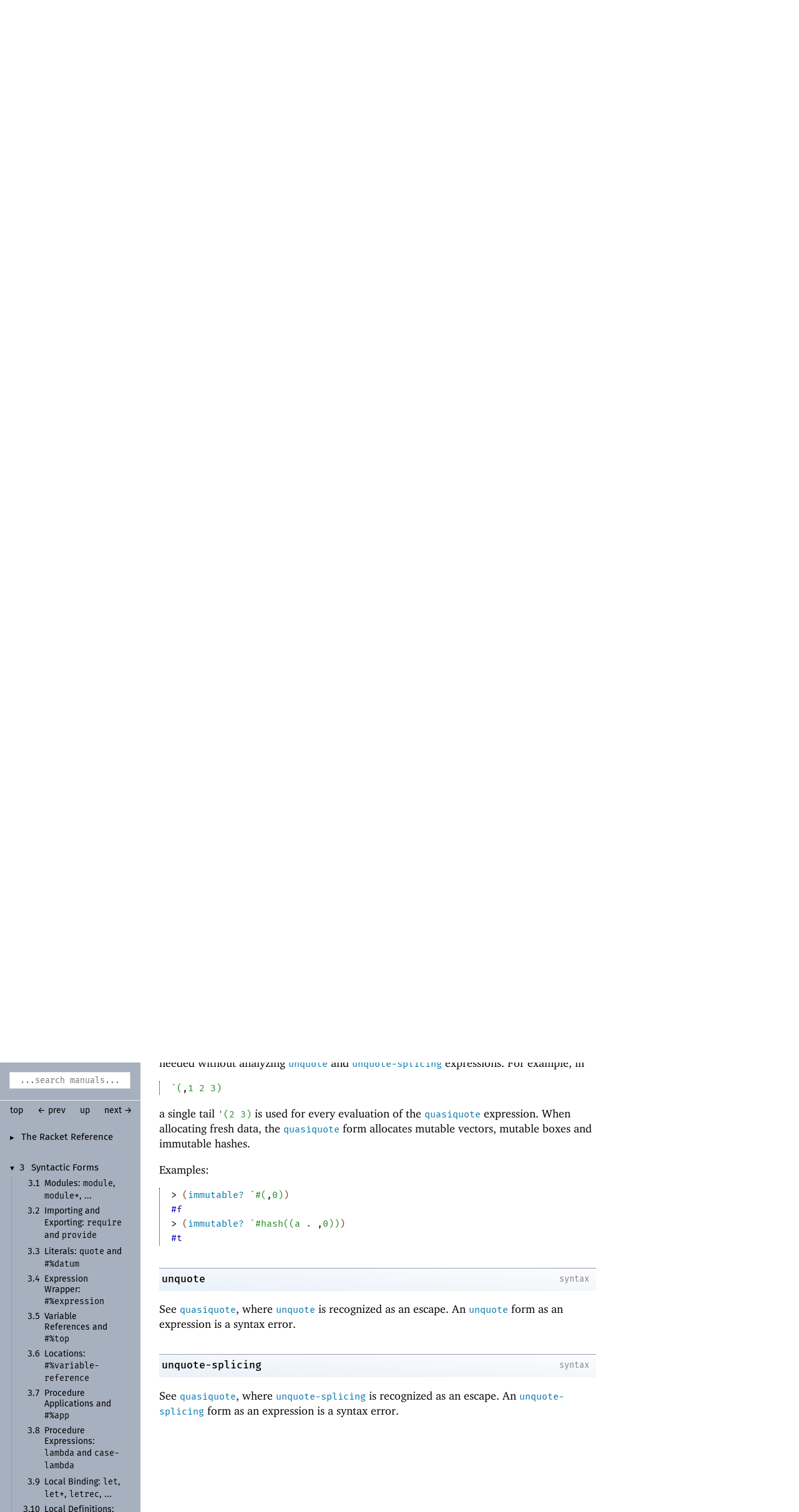

--- FILE ---
content_type: text/html; charset=utf-8
request_url: https://download.racket-lang.org/releases/8.1/doc/local-redirect/index.html?doc=reference&rel=quasiquote.html%23%2528form._%2528%2528quote._~23~25kernel%2529._unquote-splicing%2529%2529&version=8.1
body_size: 1488
content:
<!DOCTYPE html PUBLIC "-//W3C//DTD HTML 4.01 Transitional//EN" "http://www.w3.org/TR/html4/loose.dtd">
<html><head><meta http-equiv="content-type" content="text/html; charset=utf-8"/><meta name="viewport" content="width=device-width, initial-scale=0.8"/><title>Redirections</title><link rel="stylesheet" type="text/css" href="../scribble.css" title="default"/><link rel="stylesheet" type="text/css" href="../manual-style.css" title="default"/><link rel="stylesheet" type="text/css" href="../manual-racket.css" title="default"/><link rel="stylesheet" type="text/css" href="../manual-racket.css" title="default"/><link rel="stylesheet" type="text/css" href="../doc-site.css" title="default"/><script type="text/javascript" src="../scribble-common.js"></script><script type="text/javascript" src="local-redirect.js"></script><script type="text/javascript" src="local-user-redirect.js"></script><script type="text/javascript">
/* http://stackoverflow.com/questions/901115/how-can-i-get-query-string-values */
function getParameterByName(name) {
    name = name.replace(/[\[]/, "\\\[").replace(/[\]]/, "\\\]");
    var regex = new RegExp("[\\?&]" + name + "=([^&#]*)"),
        results = regex.exec(location.search);
    return results == null ? false : decodeURIComponent(results[1].replace(/\+/g, " "));
}

var tag = getParameterByName("tag");
var doc = getParameterByName("doc");
var rel = getParameterByName("rel");
if (doc && rel) {
   var pos = bsearch(doc, link_dirs, 0, link_dirs.length);
   if (pos) {
      window.onload = function() {
        window.location = link_dirs[pos][1] + "/" + rel;
      }
      tag = false;
   }
}
if (tag) {
   var v = hash_string(tag) % num_link_target_bins;
   demand_load("local-redirect_" + v + ".js",
               function() {
                 var r = bsearch(tag, link_targets[v], 0, link_targets[v].length);
                 if (r) {
                   window.location = link_targets[v][r][1];
                 }
               });
}
</script><script type="text/javascript" src="../manual-racket.js"></script><script type="text/javascript" src="../manual-racket.js"></script><script type="text/javascript" src="../doc-site.js"></script><!--[if IE 6]><style type="text/css">.SIEHidden { overflow: hidden; }</style><![endif]--></head><body id="doc-racket-lang-org"><div class="tocset"><div class="tocview"><div class="tocviewlist tocviewlisttopspace"><div class="tocviewtitle"><table cellspacing="0" cellpadding="0"><tr><td style="width: 1em;">&bull;</td><td></td><td><a href="" class="tocviewselflink" data-pltdoc="x">Redirections</a></td></tr></table></div></div></div><div class="tocsub"><table class="tocsublist" cellspacing="0"><tr><td><span class="tocsublinknumber"></span><a href="#%28part._top%29" class="tocsubseclink" data-pltdoc="x">Redirections</a></td></tr></table></div></div><div class="maincolumn"><div class="main"><div class="versionbox"><span class="version">8.1</span></div><div class="navsettop"><span class="navleft"><form class="searchform"><input class="searchbox" id="searchbox" type="text" tabindex="1" placeholder="...search manuals..." title="Enter a search string to search the manuals" onkeypress="return DoSearchKey(event, this, &quot;8.1&quot;, &quot;../&quot;);"/></form>&nbsp;&nbsp;<a href="../index.html" title="up to the documentation top" data-pltdoc="x" onclick="return GotoPLTRoot(&quot;8.1&quot;);">top</a></span><span class="navright">&nbsp;&nbsp;<span class="nonavigation">&larr; prev</span>&nbsp;&nbsp;<a href="../index.html" title="up to the documentation top" data-pltdoc="x" onclick="return GotoPLTRoot(&quot;8.1&quot;);">up</a>&nbsp;&nbsp;<span class="nonavigation">next &rarr;</span></span>&nbsp;</div><h2 x-source-module="(lib &quot;scribblings/main/local-redirect.scrbl&quot;)" x-source-pkg="racket-index" x-part-tag="&quot;top&quot;"><a name="(part._top)"></a><a name="(part._.Redirections)"></a>Redirections</h2><p>This page is intended to redirect to the result of a search
request. Since you&rsquo;re reading this, it seems that the redirection
did not work.</p><p></p><div class="navsetbottom"><span class="navleft"><form class="searchform"><input class="searchbox" id="searchbox" type="text" tabindex="1" placeholder="...search manuals..." title="Enter a search string to search the manuals" onkeypress="return DoSearchKey(event, this, &quot;8.1&quot;, &quot;../&quot;);"/></form>&nbsp;&nbsp;<a href="../index.html" title="up to the documentation top" data-pltdoc="x" onclick="return GotoPLTRoot(&quot;8.1&quot;);">top</a></span><span class="navright">&nbsp;&nbsp;<span class="nonavigation">&larr; prev</span>&nbsp;&nbsp;<a href="../index.html" title="up to the documentation top" data-pltdoc="x" onclick="return GotoPLTRoot(&quot;8.1&quot;);">up</a>&nbsp;&nbsp;<span class="nonavigation">next &rarr;</span></span>&nbsp;</div></div></div><div id="contextindicator">&nbsp;</div><script defer src="https://static.cloudflareinsights.com/beacon.min.js/vcd15cbe7772f49c399c6a5babf22c1241717689176015" integrity="sha512-ZpsOmlRQV6y907TI0dKBHq9Md29nnaEIPlkf84rnaERnq6zvWvPUqr2ft8M1aS28oN72PdrCzSjY4U6VaAw1EQ==" data-cf-beacon='{"version":"2024.11.0","token":"ee993e9d464a4c14a257f0614d113b16","r":1,"server_timing":{"name":{"cfCacheStatus":true,"cfEdge":true,"cfExtPri":true,"cfL4":true,"cfOrigin":true,"cfSpeedBrain":true},"location_startswith":null}}' crossorigin="anonymous"></script>
</body></html>

--- FILE ---
content_type: text/html; charset=utf-8
request_url: https://download.racket-lang.org/releases/8.1/doc/reference/quasiquote.html
body_size: 4775
content:
<!DOCTYPE html PUBLIC "-//W3C//DTD HTML 4.01 Transitional//EN" "http://www.w3.org/TR/html4/loose.dtd">
<html><head><meta http-equiv="content-type" content="text/html; charset=utf-8"/><meta name="viewport" content="width=device-width, initial-scale=0.8"/><title>3.20&nbsp;Quasiquoting: quasiquote, unquote, and unquote-splicing</title><link rel="stylesheet" type="text/css" href="../scribble.css" title="default"/><link rel="stylesheet" type="text/css" href="extras.css" title="default"/><link rel="stylesheet" type="text/css" href="../racket.css" title="default"/><link rel="stylesheet" type="text/css" href="icons.css" title="default"/><link rel="stylesheet" type="text/css" href="../manual-style.css" title="default"/><link rel="stylesheet" type="text/css" href="../manual-racket.css" title="default"/><link rel="stylesheet" type="text/css" href="../manual-racket.css" title="default"/><link rel="stylesheet" type="text/css" href="../doc-site.css" title="default"/><script type="text/javascript" src="../scribble-common.js"></script><script type="text/javascript" src="../manual-racket.js"></script><script type="text/javascript" src="../manual-racket.js"></script><script type="text/javascript" src="../doc-site.js"></script><script type="text/javascript" src="../local-redirect/local-redirect.js"></script><script type="text/javascript" src="../local-redirect/local-user-redirect.js"></script><!--[if IE 6]><style type="text/css">.SIEHidden { overflow: hidden; }</style><![endif]--></head><body id="doc-racket-lang-org"><div class="tocset"><div class="tocview"><div class="tocviewlist tocviewlisttopspace"><div class="tocviewtitle"><table cellspacing="0" cellpadding="0"><tr><td style="width: 1em;"><a href="javascript:void(0);" title="Expand/Collapse" class="tocviewtoggle" onclick="TocviewToggle(this,&quot;tocview_0&quot;);">&#9658;</a></td><td></td><td><a href="index.html" class="tocviewlink" data-pltdoc="x">The Racket Reference</a></td></tr></table></div><div class="tocviewsublisttop" style="display: none;" id="tocview_0"><table cellspacing="0" cellpadding="0"><tr><td align="right">1&nbsp;</td><td><a href="model.html" class="tocviewlink" data-pltdoc="x">Language Model</a></td></tr><tr><td align="right">2&nbsp;</td><td><a href="notation.html" class="tocviewlink" data-pltdoc="x">Notation for Documentation</a></td></tr><tr><td align="right">3&nbsp;</td><td><a href="syntax.html" class="tocviewselflink" data-pltdoc="x">Syntactic Forms</a></td></tr><tr><td align="right">4&nbsp;</td><td><a href="data.html" class="tocviewlink" data-pltdoc="x">Datatypes</a></td></tr><tr><td align="right">5&nbsp;</td><td><a href="structures.html" class="tocviewlink" data-pltdoc="x">Structures</a></td></tr><tr><td align="right">6&nbsp;</td><td><a href="mzlib_class.html" class="tocviewlink" data-pltdoc="x">Classes and Objects</a></td></tr><tr><td align="right">7&nbsp;</td><td><a href="mzlib_unit.html" class="tocviewlink" data-pltdoc="x">Units</a></td></tr><tr><td align="right">8&nbsp;</td><td><a href="contracts.html" class="tocviewlink" data-pltdoc="x">Contracts</a></td></tr><tr><td align="right">9&nbsp;</td><td><a href="match.html" class="tocviewlink" data-pltdoc="x">Pattern Matching</a></td></tr><tr><td align="right">10&nbsp;</td><td><a href="control.html" class="tocviewlink" data-pltdoc="x">Control Flow</a></td></tr><tr><td align="right">11&nbsp;</td><td><a href="concurrency.html" class="tocviewlink" data-pltdoc="x">Concurrency and Parallelism</a></td></tr><tr><td align="right">12&nbsp;</td><td><a href="Macros.html" class="tocviewlink" data-pltdoc="x">Macros</a></td></tr><tr><td align="right">13&nbsp;</td><td><a href="input-and-output.html" class="tocviewlink" data-pltdoc="x">Input and Output</a></td></tr><tr><td align="right">14&nbsp;</td><td><a href="security.html" class="tocviewlink" data-pltdoc="x">Reflection and Security</a></td></tr><tr><td align="right">15&nbsp;</td><td><a href="os.html" class="tocviewlink" data-pltdoc="x">Operating System</a></td></tr><tr><td align="right">16&nbsp;</td><td><a href="memory.html" class="tocviewlink" data-pltdoc="x">Memory Management</a></td></tr><tr><td align="right">17&nbsp;</td><td><a href="unsafe.html" class="tocviewlink" data-pltdoc="x">Unsafe Operations</a></td></tr><tr><td align="right">18&nbsp;</td><td><a href="running.html" class="tocviewlink" data-pltdoc="x">Running Racket</a></td></tr><tr><td align="right"></td><td><a href="doc-bibliography.html" class="tocviewlink" data-pltdoc="x">Bibliography</a></td></tr><tr><td align="right"></td><td><a href="doc-index.html" class="tocviewlink" data-pltdoc="x">Index</a></td></tr></table></div></div><div class="tocviewlist"><table cellspacing="0" cellpadding="0"><tr><td style="width: 1em;"><a href="javascript:void(0);" title="Expand/Collapse" class="tocviewtoggle" onclick="TocviewToggle(this,&quot;tocview_1&quot;);">&#9660;</a></td><td>3&nbsp;</td><td><a href="syntax.html" class="tocviewlink" data-pltdoc="x">Syntactic Forms</a></td></tr></table><div class="tocviewsublistbottom" style="display: block;" id="tocview_1"><table cellspacing="0" cellpadding="0"><tr><td align="right">3.1&nbsp;</td><td><a href="module.html" class="tocviewlink" data-pltdoc="x">Modules:<span class="mywbr"> &nbsp;</span> <span class="RktSym"><span class="RktStxLink">module</span></span>, <span class="RktSym"><span class="RktStxLink">module*</span></span>, ...</a></td></tr><tr><td align="right">3.2&nbsp;</td><td><a href="require.html" class="tocviewlink" data-pltdoc="x">Importing and Exporting:<span class="mywbr"> &nbsp;</span> <span class="RktSym"><span class="RktStxLink">require</span></span> and <span class="RktSym"><span class="RktStxLink">provide</span></span></a></td></tr><tr><td align="right">3.3&nbsp;</td><td><a href="quote.html" class="tocviewlink" data-pltdoc="x">Literals:<span class="mywbr"> &nbsp;</span> <span class="RktSym"><span class="RktStxLink">quote</span></span> and <span class="RktSym"><span class="RktStxLink">#%datum</span></span></a></td></tr><tr><td align="right">3.4&nbsp;</td><td><a href="__expression.html" class="tocviewlink" data-pltdoc="x">Expression Wrapper:<span class="mywbr"> &nbsp;</span> <span class="RktSym"><span class="RktStxLink">#%expression</span></span></a></td></tr><tr><td align="right">3.5&nbsp;</td><td><a href="__top.html" class="tocviewlink" data-pltdoc="x">Variable References and <span class="RktSym"><span class="RktStxLink">#%top</span></span></a></td></tr><tr><td align="right">3.6&nbsp;</td><td><a href="Locations____variable-reference.html" class="tocviewlink" data-pltdoc="x">Locations:<span class="mywbr"> &nbsp;</span> <span class="RktSym"><span class="RktStxLink">#%variable-<wbr></wbr>reference</span></span></a></td></tr><tr><td align="right">3.7&nbsp;</td><td><a href="application.html" class="tocviewlink" data-pltdoc="x">Procedure Applications and <span class="RktSym"><span class="RktStxLink">#%app</span></span></a></td></tr><tr><td align="right">3.8&nbsp;</td><td><a href="lambda.html" class="tocviewlink" data-pltdoc="x">Procedure Expressions:<span class="mywbr"> &nbsp;</span> <span class="RktSym"><span class="RktStxLink">lambda</span></span> and <span class="RktSym"><span class="RktStxLink">case-<wbr></wbr>lambda</span></span></a></td></tr><tr><td align="right">3.9&nbsp;</td><td><a href="let.html" class="tocviewlink" data-pltdoc="x">Local Binding:<span class="mywbr"> &nbsp;</span> <span class="RktSym"><span class="RktStxLink">let</span></span>, <span class="RktSym"><span class="RktStxLink">let*</span></span>, <span class="RktSym"><span class="RktStxLink">letrec</span></span>, ...</a></td></tr><tr><td align="right">3.10&nbsp;</td><td><a href="local.html" class="tocviewlink" data-pltdoc="x">Local Definitions:<span class="mywbr"> &nbsp;</span> <span class="RktSym"><span class="RktStxLink">local</span></span></a></td></tr><tr><td align="right">3.11&nbsp;</td><td><a href="shared.html" class="tocviewlink" data-pltdoc="x">Constructing Graphs:<span class="mywbr"> &nbsp;</span> <span class="RktSym"><span class="RktStxLink">shared</span></span></a></td></tr><tr><td align="right">3.12&nbsp;</td><td><a href="if.html" class="tocviewlink" data-pltdoc="x">Conditionals:<span class="mywbr"> &nbsp;</span> <span class="RktSym"><span class="RktStxLink">if</span></span>, <span class="RktSym"><span class="RktStxLink">cond</span></span>, <span class="RktSym"><span class="RktStxLink">and</span></span>, and <span class="RktSym"><span class="RktStxLink">or</span></span></a></td></tr><tr><td align="right">3.13&nbsp;</td><td><a href="case.html" class="tocviewlink" data-pltdoc="x">Dispatch:<span class="mywbr"> &nbsp;</span> <span class="RktSym"><span class="RktStxLink">case</span></span></a></td></tr><tr><td align="right">3.14&nbsp;</td><td><a href="define.html" class="tocviewlink" data-pltdoc="x">Definitions:<span class="mywbr"> &nbsp;</span> <span class="RktSym"><span class="RktStxLink">define</span></span>, <span class="RktSym"><span class="RktStxLink">define-<wbr></wbr>syntax</span></span>, ...</a></td></tr><tr><td align="right">3.15&nbsp;</td><td><a href="begin.html" class="tocviewlink" data-pltdoc="x">Sequencing:<span class="mywbr"> &nbsp;</span> <span class="RktSym"><span class="RktStxLink">begin</span></span>, <span class="RktSym"><span class="RktStxLink">begin0</span></span>, and <span class="RktSym"><span class="RktStxLink">begin-<wbr></wbr>for-<wbr></wbr>syntax</span></span></a></td></tr><tr><td align="right">3.16&nbsp;</td><td><a href="when_unless.html" class="tocviewlink" data-pltdoc="x">Guarded Evaluation:<span class="mywbr"> &nbsp;</span> <span class="RktSym"><span class="RktStxLink">when</span></span> and <span class="RktSym"><span class="RktStxLink">unless</span></span></a></td></tr><tr><td align="right">3.17&nbsp;</td><td><a href="set_.html" class="tocviewlink" data-pltdoc="x">Assignment:<span class="mywbr"> &nbsp;</span> <span class="RktSym"><span class="RktStxLink">set!</span></span> and <span class="RktSym"><span class="RktStxLink">set!-<wbr></wbr>values</span></span></a></td></tr><tr><td align="right">3.18&nbsp;</td><td><a href="for.html" class="tocviewlink" data-pltdoc="x">Iterations and Comprehensions:<span class="mywbr"> &nbsp;</span> <span class="RktSym"><span class="RktStxLink">for</span></span>, <span class="RktSym"><span class="RktStxLink">for/<span class="mywbr"> &nbsp;</span>list</span></span>, ...</a></td></tr><tr><td align="right">3.19&nbsp;</td><td><a href="wcm.html" class="tocviewlink" data-pltdoc="x">Continuation Marks:<span class="mywbr"> &nbsp;</span> <span class="RktSym"><span class="RktStxLink">with-<wbr></wbr>continuation-<wbr></wbr>mark</span></span></a></td></tr><tr><td align="right">3.20&nbsp;</td><td><a href="" class="tocviewselflink" data-pltdoc="x">Quasiquoting:<span class="mywbr"> &nbsp;</span> <span class="RktSym"><span class="RktStxLink">quasiquote</span></span>, <span class="RktSym"><span class="RktStxLink">unquote</span></span>, and <span class="RktSym"><span class="RktStxLink">unquote-<wbr></wbr>splicing</span></span></a></td></tr><tr><td align="right">3.21&nbsp;</td><td><a href="Syntax_Quoting__quote-syntax.html" class="tocviewlink" data-pltdoc="x">Syntax Quoting:<span class="mywbr"> &nbsp;</span> <span class="RktSym"><span class="RktStxLink">quote-<wbr></wbr>syntax</span></span></a></td></tr><tr><td align="right">3.22&nbsp;</td><td><a href="__top-interaction.html" class="tocviewlink" data-pltdoc="x">Interaction Wrapper:<span class="mywbr"> &nbsp;</span> <span class="RktSym"><span class="RktStxLink">#%top-<wbr></wbr>interaction</span></span></a></td></tr><tr><td align="right">3.23&nbsp;</td><td><a href="block.html" class="tocviewlink" data-pltdoc="x">Blocks:<span class="mywbr"> &nbsp;</span> <span class="RktSym"><span class="RktStxLink">block</span></span></a></td></tr><tr><td align="right">3.24&nbsp;</td><td><a href="stratified-body.html" class="tocviewlink" data-pltdoc="x">Internal-<wbr></wbr>Definition Limiting:<span class="mywbr"> &nbsp;</span> <span class="RktSym"><span class="RktStxLink">#%stratified-<wbr></wbr>body</span></span></a></td></tr><tr><td align="right">3.25&nbsp;</td><td><a href="performance-hint.html" class="tocviewlink" data-pltdoc="x">Performance Hints:<span class="mywbr"> &nbsp;</span> <span class="RktSym"><span class="RktStxLink">begin-<wbr></wbr>encourage-<wbr></wbr>inline</span></span></a></td></tr><tr><td align="right">3.26&nbsp;</td><td><a href="lazy-require.html" class="tocviewlink" data-pltdoc="x">Importing Modules Lazily:<span class="mywbr"> &nbsp;</span> <span class="RktSym"><span class="RktStxLink">lazy-<wbr></wbr>require</span></span></a></td></tr></table></div></div></div><div class="tocsub"><div class="tocsubtitle">On this page:</div><table class="tocsublist" cellspacing="0"><tr><td><a href="#%28form._%28%28lib._racket%2Fprivate%2Fletstx-scheme..rkt%29._quasiquote%29%29" class="tocsublink" data-pltdoc="x"><span class="RktSym"><span class="RktStxLink">quasiquote</span></span></a></td></tr><tr><td><a href="#%28form._%28%28quote._~23~25kernel%29._unquote%29%29" class="tocsublink" data-pltdoc="x"><span class="RktSym"><span class="RktStxLink">unquote</span></span></a></td></tr><tr><td><a href="#%28form._%28%28quote._~23~25kernel%29._unquote-splicing%29%29" class="tocsublink" data-pltdoc="x"><span class="RktSym"><span class="RktStxLink">unquote-<wbr></wbr>splicing</span></span></a></td></tr></table></div></div><div class="maincolumn"><div class="main"><div class="navsettop"><span class="navleft"><form class="searchform"><input class="searchbox" id="searchbox" type="text" tabindex="1" placeholder="...search manuals..." title="Enter a search string to search the manuals" onkeypress="return DoSearchKey(event, this, &quot;8.1&quot;, &quot;../&quot;);"/></form>&nbsp;&nbsp;<a href="../index.html" title="up to the documentation top" data-pltdoc="x" onclick="return GotoPLTRoot(&quot;8.1&quot;);">top</a></span><span class="navright">&nbsp;&nbsp;<a href="wcm.html" title="backward to &quot;3.19 Continuation Marks: with-continuation-mark&quot;" data-pltdoc="x">&larr; prev</a>&nbsp;&nbsp;<a href="syntax.html" title="up to &quot;3 Syntactic Forms&quot;" data-pltdoc="x">up</a>&nbsp;&nbsp;<a href="Syntax_Quoting__quote-syntax.html" title="forward to &quot;3.21 Syntax Quoting: quote-syntax&quot;" data-pltdoc="x">next &rarr;</a></span>&nbsp;</div><h4 x-source-module="(lib &quot;scribblings/reference/reference.scrbl&quot;)" x-source-pkg="racket-doc" x-part-tag="&quot;quasiquote&quot;">3.20<tt>&nbsp;</tt><a name="(part._quasiquote)"></a>Quasiquoting: <span class="RktSym"><a href="#%28form._%28%28lib._racket%2Fprivate%2Fletstx-scheme..rkt%29._quasiquote%29%29" class="RktStxLink" data-pltdoc="x">quasiquote</a></span>, <span class="RktSym"><a href="#%28form._%28%28quote._~23~25kernel%29._unquote%29%29" class="RktStxLink" data-pltdoc="x">unquote</a></span>, and <span class="RktSym"><a href="#%28form._%28%28quote._~23~25kernel%29._unquote-splicing%29%29" class="RktStxLink" data-pltdoc="x">unquote-splicing</a></span></h4><blockquote class="refpara"><blockquote class="refcolumn"><blockquote class="refcontent"><p><span class="imageleft"><img src="finger.png" alt="+" width="24" height="24"/></span><a href="https://download.racket-lang.org/releases/8.1/doc/local-redirect/index.html?doc=guide&amp;rel=qq.html&amp;version=8.1" class="Sq" data-pltdoc="x">Quasiquoting: <span class="RktSym"><span class="RktStxLink">quasiquote</span></span> and <span class="RktVal">&lsquo;</span></a> in <a href="https://download.racket-lang.org/releases/8.1/doc/local-redirect/index.html?doc=guide&amp;rel=index.html&amp;version=8.1" class="Sq" data-pltdoc="x">The Racket Guide</a> introduces <span class="RktSym"><a href="#%28form._%28%28lib._racket%2Fprivate%2Fletstx-scheme..rkt%29._quasiquote%29%29" class="RktStxLink" data-pltdoc="x">quasiquote</a></span>.</p></blockquote></blockquote></blockquote><p><div class="SIntrapara"><blockquote class="SVInsetFlow"><table cellspacing="0" cellpadding="0" class="boxed RBoxed"><tr><td><blockquote class="SubFlow"><div class="RBackgroundLabel SIEHidden"><div class="RBackgroundLabelInner"><p>syntax</p></div></div><p class="RForeground"><span class="RktPn">(</span><a name="(form._((lib._racket/private/letstx-scheme..rkt)._quasiquote))"></a><span title="Provided from: racket/base, racket | Package: base"><span class="RktSym"><a href="#%28form._%28%28lib._racket%2Fprivate%2Fletstx-scheme..rkt%29._quasiquote%29%29" class="RktStxDef RktStxLink" data-pltdoc="x">quasiquote</a></span></span><span class="hspace">&nbsp;</span><span class="RktVar">datum</span><span class="RktPn">)</span></p></blockquote></td></tr></table></blockquote></div><div class="SIntrapara">The same as <span class="RktVal">'</span><span class="RktVal">datum</span> if <span class="RktVar">datum</span> does not include
<span class="RktPn">(</span><span class="RktSym"><a href="#%28form._%28%28quote._~23~25kernel%29._unquote%29%29" class="RktStxLink" data-pltdoc="x">unquote</a></span><span class="stt"> </span><span class="RktVar">expr</span><span class="RktPn">)</span> or <span class="RktPn">(</span><span class="RktSym"><a href="#%28form._%28%28quote._~23~25kernel%29._unquote-splicing%29%29" class="RktStxLink" data-pltdoc="x">unquote-splicing</a></span><span class="stt"> </span><span class="RktVar">expr</span><span class="RktPn">)</span>. An
<span class="RktPn">(</span><span class="RktSym"><a href="#%28form._%28%28quote._~23~25kernel%29._unquote%29%29" class="RktStxLink" data-pltdoc="x">unquote</a></span><span class="stt"> </span><span class="RktVar">expr</span><span class="RktPn">)</span> form escapes from the quote, however,
and the result of the <span class="RktVar">expr</span> takes the place of the
<span class="RktPn">(</span><span class="RktSym"><a href="#%28form._%28%28quote._~23~25kernel%29._unquote%29%29" class="RktStxLink" data-pltdoc="x">unquote</a></span><span class="stt"> </span><span class="RktVar">expr</span><span class="RktPn">)</span> form in the <span class="RktSym"><a href="#%28form._%28%28lib._racket%2Fprivate%2Fletstx-scheme..rkt%29._quasiquote%29%29" class="RktStxLink" data-pltdoc="x">quasiquote</a></span> result. An
<span class="RktPn">(</span><span class="RktSym"><a href="#%28form._%28%28quote._~23~25kernel%29._unquote-splicing%29%29" class="RktStxLink" data-pltdoc="x">unquote-splicing</a></span><span class="stt"> </span><span class="RktVar">expr</span><span class="RktPn">)</span> similarly escapes, but the
<span class="RktVar">expr</span> must produce a list, and its elements are spliced as
multiple values place of the <span class="RktPn">(</span><span class="RktSym"><a href="#%28form._%28%28quote._~23~25kernel%29._unquote-splicing%29%29" class="RktStxLink" data-pltdoc="x">unquote-splicing</a></span><span class="stt"> </span><span class="RktVar">expr</span><span class="RktPn">)</span>, which
must appear as the <span class="RktSym"><a href="pairs.html#%28def._%28%28quote._~23~25kernel%29._car%29%29" class="RktValLink" data-pltdoc="x">car</a></span> of a quoted pair, as an element of a
quoted vector, or as an element of a quoted <a href="structures.html#%28tech._prefab%29" class="techoutside" data-pltdoc="x"><span class="techinside">prefab</span></a> structure;
in the case of a pair, if the <span class="RktSym"><a href="pairs.html#%28def._%28%28quote._~23~25kernel%29._cdr%29%29" class="RktValLink" data-pltdoc="x">cdr</a></span> of the relevant quoted pair
is empty, then <span class="RktVar">expr</span> need not produce a list, and its result
is used directly in place of the quoted pair (in the same way that
<span class="RktSym"><a href="pairs.html#%28def._%28%28quote._~23~25kernel%29._append%29%29" class="RktValLink" data-pltdoc="x">append</a></span> accepts a non-list final argument).  In a quoted
<a href="hashtables.html#%28tech._hash._table%29" class="techoutside" data-pltdoc="x"><span class="techinside">hash table</span></a>, an <span class="RktPn">(</span><span class="RktSym"><a href="#%28form._%28%28quote._~23~25kernel%29._unquote%29%29" class="RktStxLink" data-pltdoc="x">unquote</a></span><span class="stt"> </span><span class="RktVar">expr</span><span class="RktPn">)</span> or
<span class="RktPn">(</span><span class="RktSym"><a href="#%28form._%28%28quote._~23~25kernel%29._unquote-splicing%29%29" class="RktStxLink" data-pltdoc="x">unquote-splicing</a></span><span class="stt"> </span><span class="RktVar">expr</span><span class="RktPn">)</span> expression escapes only in the
second element of an entry pair (i.e., the value), while entry keys
are always implicitly quoted. If <span class="RktSym"><a href="#%28form._%28%28quote._~23~25kernel%29._unquote%29%29" class="RktStxLink" data-pltdoc="x">unquote</a></span> or
<span class="RktSym"><a href="#%28form._%28%28quote._~23~25kernel%29._unquote-splicing%29%29" class="RktStxLink" data-pltdoc="x">unquote-splicing</a></span> appears within <span class="RktSym"><a href="#%28form._%28%28lib._racket%2Fprivate%2Fletstx-scheme..rkt%29._quasiquote%29%29" class="RktStxLink" data-pltdoc="x">quasiquote</a></span> in any
other way than as <span class="RktPn">(</span><span class="RktSym"><a href="#%28form._%28%28quote._~23~25kernel%29._unquote%29%29" class="RktStxLink" data-pltdoc="x">unquote</a></span><span class="stt"> </span><span class="RktVar">expr</span><span class="RktPn">)</span> or
<span class="RktPn">(</span><span class="RktSym"><a href="#%28form._%28%28quote._~23~25kernel%29._unquote-splicing%29%29" class="RktStxLink" data-pltdoc="x">unquote-splicing</a></span><span class="stt"> </span><span class="RktVar">expr</span><span class="RktPn">)</span>, a syntax error is reported.</div></p><p><div class="SIntrapara">Examples:</div><div class="SIntrapara"><blockquote class="SCodeFlow"><table cellspacing="0" cellpadding="0" class="RktBlk"><tr><td><span class="stt">&gt; </span><span class="RktPn">(</span><span class="RktSym"><a href="#%28form._%28%28lib._racket%2Fprivate%2Fletstx-scheme..rkt%29._quasiquote%29%29" class="RktStxLink" data-pltdoc="x">quasiquote</a></span><span class="hspace">&nbsp;</span><span class="RktPn">(</span><span class="RktVal">0</span><span class="hspace">&nbsp;</span><span class="RktVal">1</span><span class="hspace">&nbsp;</span><span class="RktVal">2</span><span class="RktPn">)</span><span class="RktPn">)</span></td></tr><tr><td><p><span class="RktRes">'(0 1 2)</span></p></td></tr><tr><td><span class="stt">&gt; </span><span class="RktPn">(</span><span class="RktSym"><a href="#%28form._%28%28lib._racket%2Fprivate%2Fletstx-scheme..rkt%29._quasiquote%29%29" class="RktStxLink" data-pltdoc="x">quasiquote</a></span><span class="hspace">&nbsp;</span><span class="RktPn">(</span><span class="RktVal">0</span><span class="hspace">&nbsp;</span><span class="RktPn">(</span><span class="RktSym"><a href="#%28form._%28%28quote._~23~25kernel%29._unquote%29%29" class="RktStxLink" data-pltdoc="x">unquote</a></span><span class="hspace">&nbsp;</span><span class="RktPn">(</span><span class="RktSym"><a href="generic-numbers.html#%28def._%28%28quote._~23~25kernel%29._%2B%29%29" class="RktValLink" data-pltdoc="x">+</a></span><span class="hspace">&nbsp;</span><span class="RktVal">1</span><span class="hspace">&nbsp;</span><span class="RktVal">2</span><span class="RktPn">)</span><span class="RktPn">)</span><span class="hspace">&nbsp;</span><span class="RktVal">4</span><span class="RktPn">)</span><span class="RktPn">)</span></td></tr><tr><td><p><span class="RktRes">'(0 3 4)</span></p></td></tr><tr><td><span class="stt">&gt; </span><span class="RktPn">(</span><span class="RktSym"><a href="#%28form._%28%28lib._racket%2Fprivate%2Fletstx-scheme..rkt%29._quasiquote%29%29" class="RktStxLink" data-pltdoc="x">quasiquote</a></span><span class="hspace">&nbsp;</span><span class="RktPn">(</span><span class="RktVal">0</span><span class="hspace">&nbsp;</span><span class="RktPn">(</span><span class="RktSym"><a href="#%28form._%28%28quote._~23~25kernel%29._unquote-splicing%29%29" class="RktStxLink" data-pltdoc="x">unquote-splicing</a></span><span class="hspace">&nbsp;</span><span class="RktPn">(</span><span class="RktSym"><a href="pairs.html#%28def._%28%28quote._~23~25kernel%29._list%29%29" class="RktValLink" data-pltdoc="x">list</a></span><span class="hspace">&nbsp;</span><span class="RktVal">1</span><span class="hspace">&nbsp;</span><span class="RktVal">2</span><span class="RktPn">)</span><span class="RktPn">)</span><span class="hspace">&nbsp;</span><span class="RktVal">4</span><span class="RktPn">)</span><span class="RktPn">)</span></td></tr><tr><td><p><span class="RktRes">'(0 1 2 4)</span></p></td></tr><tr><td><span class="stt">&gt; </span><span class="RktPn">(</span><span class="RktSym"><a href="#%28form._%28%28lib._racket%2Fprivate%2Fletstx-scheme..rkt%29._quasiquote%29%29" class="RktStxLink" data-pltdoc="x">quasiquote</a></span><span class="hspace">&nbsp;</span><span class="RktPn">(</span><span class="RktVal">0</span><span class="hspace">&nbsp;</span><span class="RktPn">(</span><span class="RktSym"><a href="#%28form._%28%28quote._~23~25kernel%29._unquote-splicing%29%29" class="RktStxLink" data-pltdoc="x">unquote-splicing</a></span><span class="hspace">&nbsp;</span><span class="RktVal">1</span><span class="RktPn">)</span><span class="hspace">&nbsp;</span><span class="RktVal">4</span><span class="RktPn">)</span><span class="RktPn">)</span></td></tr><tr><td><p><span class="RktErr">unquote-splicing: contract violation</span></p></td></tr><tr><td><p><span class="RktErr"></span><span class="hspace">&nbsp;&nbsp;</span><span class="RktErr">expected: list?</span></p></td></tr><tr><td><p><span class="RktErr"></span><span class="hspace">&nbsp;&nbsp;</span><span class="RktErr">given: 1</span></p></td></tr><tr><td><span class="stt">&gt; </span><span class="RktPn">(</span><span class="RktSym"><a href="#%28form._%28%28lib._racket%2Fprivate%2Fletstx-scheme..rkt%29._quasiquote%29%29" class="RktStxLink" data-pltdoc="x">quasiquote</a></span><span class="hspace">&nbsp;</span><span class="RktPn">(</span><span class="RktVal">0</span><span class="hspace">&nbsp;</span><span class="RktPn">(</span><span class="RktSym"><a href="#%28form._%28%28quote._~23~25kernel%29._unquote-splicing%29%29" class="RktStxLink" data-pltdoc="x">unquote-splicing</a></span><span class="hspace">&nbsp;</span><span class="RktVal">1</span><span class="RktPn">)</span><span class="RktPn">)</span><span class="RktPn">)</span></td></tr><tr><td><p><span class="RktRes">'(0 . 1)</span></p></td></tr></table></blockquote></div></p><p>A <span class="RktSym"><a href="#%28form._%28%28lib._racket%2Fprivate%2Fletstx-scheme..rkt%29._quasiquote%29%29" class="RktStxLink" data-pltdoc="x">quasiquote</a></span>, <span class="RktSym"><a href="#%28form._%28%28quote._~23~25kernel%29._unquote%29%29" class="RktStxLink" data-pltdoc="x">unquote</a></span>, or <span class="RktSym"><a href="#%28form._%28%28quote._~23~25kernel%29._unquote-splicing%29%29" class="RktStxLink" data-pltdoc="x">unquote-splicing</a></span>
form is typically abbreviated with <span class="RktInBG"><span class="hspace"></span><span class="RktIn">`</span><span class="hspace"></span></span>, <span class="RktInBG"><span class="hspace"></span><span class="RktIn">,</span><span class="hspace"></span></span>, or
<span class="RktInBG"><span class="hspace"></span><span class="RktIn">,@</span><span class="hspace"></span></span>, respectively. See also <a href="reader.html#%28part._parse-quote%29" data-pltdoc="x">Reading Quotes</a>.</p><p><div class="SIntrapara">Examples:</div><div class="SIntrapara"><blockquote class="SCodeFlow"><table cellspacing="0" cellpadding="0" class="RktBlk"><tr><td><span class="stt">&gt; </span><span class="RktVal">`</span><span class="RktVal">(</span><span class="RktVal">0</span><span class="hspace">&nbsp;</span><span class="RktVal">1</span><span class="hspace">&nbsp;</span><span class="RktVal">2</span><span class="RktVal">)</span></td></tr><tr><td><p><span class="RktRes">'(0 1 2)</span></p></td></tr><tr><td><span class="stt">&gt; </span><span class="RktVal">`</span><span class="RktVal">(</span><span class="RktVal">1</span><span class="hspace">&nbsp;</span><span class="RktRdr">,</span><span class="RktPn">(</span><span class="RktSym"><a href="generic-numbers.html#%28def._%28%28quote._~23~25kernel%29._%2B%29%29" class="RktValLink" data-pltdoc="x">+</a></span><span class="hspace">&nbsp;</span><span class="RktVal">1</span><span class="hspace">&nbsp;</span><span class="RktVal">2</span><span class="RktPn">)</span><span class="hspace">&nbsp;</span><span class="RktVal">4</span><span class="RktVal">)</span></td></tr><tr><td><p><span class="RktRes">'(1 3 4)</span></p></td></tr><tr><td><span class="stt">&gt; </span><span class="RktVal">`</span><span class="RktVal">#s</span><span class="RktVal">(</span><span class="RktVal">stuff</span><span class="hspace">&nbsp;</span><span class="RktVal">1</span><span class="hspace">&nbsp;</span><span class="RktRdr">,</span><span class="RktPn">(</span><span class="RktSym"><a href="generic-numbers.html#%28def._%28%28quote._~23~25kernel%29._%2B%29%29" class="RktValLink" data-pltdoc="x">+</a></span><span class="hspace">&nbsp;</span><span class="RktVal">1</span><span class="hspace">&nbsp;</span><span class="RktVal">2</span><span class="RktPn">)</span><span class="hspace">&nbsp;</span><span class="RktVal">4</span><span class="RktVal">)</span></td></tr><tr><td><p><span class="RktRes">'#s(stuff 1 3 4)</span></p></td></tr><tr><td><span class="stt">&gt; </span><span class="RktVal">`</span><span class="RktVal">#hash</span><span class="RktVal">(</span><span class="RktVal">(</span><span class="RktVal">"a"</span><span class="hspace">&nbsp;</span><span class="RktVal">. </span><span class="RktRdr">,</span><span class="RktPn">(</span><span class="RktSym"><a href="generic-numbers.html#%28def._%28%28quote._~23~25kernel%29._%2B%29%29" class="RktValLink" data-pltdoc="x">+</a></span><span class="hspace">&nbsp;</span><span class="RktVal">1</span><span class="hspace">&nbsp;</span><span class="RktVal">2</span><span class="RktPn">)</span><span class="RktVal">)</span><span class="RktVal">)</span></td></tr><tr><td><p><span class="RktRes">'#hash(("a" . 3))</span></p></td></tr><tr><td><span class="stt">&gt; </span><span class="RktVal">`</span><span class="RktVal">#hash</span><span class="RktVal">(</span><span class="RktVal">(</span><span class="RktVal">,</span><span class="RktVal">(</span><span class="RktVal">+</span><span class="hspace">&nbsp;</span><span class="RktVal">1</span><span class="hspace">&nbsp;</span><span class="RktVal">2</span><span class="RktVal">)</span><span class="hspace">&nbsp;</span><span class="RktVal">. </span><span class="RktVal">"a"</span><span class="RktVal">)</span><span class="RktVal">)</span></td></tr><tr><td><p><span class="RktRes">'#hash((,(+ 1 2) . "a"))</span></p></td></tr><tr><td><span class="stt">&gt; </span><span class="RktVal">`</span><span class="RktVal">(</span><span class="RktVal">1</span><span class="hspace">&nbsp;</span><span class="RktRdr">,@</span><span class="RktPn">(</span><span class="RktSym"><a href="pairs.html#%28def._%28%28quote._~23~25kernel%29._list%29%29" class="RktValLink" data-pltdoc="x">list</a></span><span class="hspace">&nbsp;</span><span class="RktVal">1</span><span class="hspace">&nbsp;</span><span class="RktVal">2</span><span class="RktPn">)</span><span class="hspace">&nbsp;</span><span class="RktVal">4</span><span class="RktVal">)</span></td></tr><tr><td><p><span class="RktRes">'(1 1 2 4)</span></p></td></tr><tr><td><span class="stt">&gt; </span><span class="RktVal">`</span><span class="RktVal">#</span><span class="RktVal">(</span><span class="RktVal">1</span><span class="hspace">&nbsp;</span><span class="RktRdr">,@</span><span class="RktPn">(</span><span class="RktSym"><a href="pairs.html#%28def._%28%28quote._~23~25kernel%29._list%29%29" class="RktValLink" data-pltdoc="x">list</a></span><span class="hspace">&nbsp;</span><span class="RktVal">1</span><span class="hspace">&nbsp;</span><span class="RktVal">2</span><span class="RktPn">)</span><span class="hspace">&nbsp;</span><span class="RktVal">4</span><span class="RktVal">)</span></td></tr><tr><td><p><span class="RktRes">'#(1 1 2 4)</span></p></td></tr></table></blockquote></div></p><p>A <span class="RktSym"><a href="#%28form._%28%28lib._racket%2Fprivate%2Fletstx-scheme..rkt%29._quasiquote%29%29" class="RktStxLink" data-pltdoc="x">quasiquote</a></span> form within the original <span class="RktVar">datum</span>
increments the level of quasiquotation: within the <span class="RktSym"><a href="#%28form._%28%28lib._racket%2Fprivate%2Fletstx-scheme..rkt%29._quasiquote%29%29" class="RktStxLink" data-pltdoc="x">quasiquote</a></span>
form, each <span class="RktSym"><a href="#%28form._%28%28quote._~23~25kernel%29._unquote%29%29" class="RktStxLink" data-pltdoc="x">unquote</a></span> or <span class="RktSym"><a href="#%28form._%28%28quote._~23~25kernel%29._unquote-splicing%29%29" class="RktStxLink" data-pltdoc="x">unquote-splicing</a></span> is preserved,
but a further nested <span class="RktSym"><a href="#%28form._%28%28quote._~23~25kernel%29._unquote%29%29" class="RktStxLink" data-pltdoc="x">unquote</a></span> or <span class="RktSym"><a href="#%28form._%28%28quote._~23~25kernel%29._unquote-splicing%29%29" class="RktStxLink" data-pltdoc="x">unquote-splicing</a></span>
escapes.  Multiple nestings of <span class="RktSym"><a href="#%28form._%28%28lib._racket%2Fprivate%2Fletstx-scheme..rkt%29._quasiquote%29%29" class="RktStxLink" data-pltdoc="x">quasiquote</a></span> require multiple
nestings of <span class="RktSym"><a href="#%28form._%28%28quote._~23~25kernel%29._unquote%29%29" class="RktStxLink" data-pltdoc="x">unquote</a></span> or <span class="RktSym"><a href="#%28form._%28%28quote._~23~25kernel%29._unquote-splicing%29%29" class="RktStxLink" data-pltdoc="x">unquote-splicing</a></span> to escape.</p><p><div class="SIntrapara">Examples:</div><div class="SIntrapara"><blockquote class="SCodeFlow"><table cellspacing="0" cellpadding="0" class="RktBlk"><tr><td><span class="stt">&gt; </span><span class="RktVal">`</span><span class="RktVal">(</span><span class="RktVal">1</span><span class="hspace">&nbsp;</span><span class="RktVal">`</span><span class="RktVal">,</span><span class="RktVal">(</span><span class="RktVal">+</span><span class="hspace">&nbsp;</span><span class="RktVal">1</span><span class="hspace">&nbsp;</span><span class="RktRdr">,</span><span class="RktPn">(</span><span class="RktSym"><a href="generic-numbers.html#%28def._%28%28quote._~23~25kernel%29._%2B%29%29" class="RktValLink" data-pltdoc="x">+</a></span><span class="hspace">&nbsp;</span><span class="RktVal">2</span><span class="hspace">&nbsp;</span><span class="RktVal">3</span><span class="RktPn">)</span><span class="RktVal">)</span><span class="hspace">&nbsp;</span><span class="RktVal">4</span><span class="RktVal">)</span></td></tr><tr><td><p><span class="RktRes">'(1 `,(+ 1 5) 4)</span></p></td></tr><tr><td><span class="stt">&gt; </span><span class="RktVal">`</span><span class="RktVal">(</span><span class="RktVal">1</span><span class="hspace">&nbsp;</span><span class="RktVal">`</span><span class="RktVal">`</span><span class="RktVal">`</span><span class="RktVal">,</span><span class="RktVal">,@</span><span class="RktVal">,</span><span class="RktRdr">,@</span><span class="RktPn">(</span><span class="RktSym"><a href="pairs.html#%28def._%28%28quote._~23~25kernel%29._list%29%29" class="RktValLink" data-pltdoc="x">list</a></span><span class="hspace">&nbsp;</span><span class="RktPn">(</span><span class="RktSym"><a href="generic-numbers.html#%28def._%28%28quote._~23~25kernel%29._%2B%29%29" class="RktValLink" data-pltdoc="x">+</a></span><span class="hspace">&nbsp;</span><span class="RktVal">1</span><span class="hspace">&nbsp;</span><span class="RktVal">2</span><span class="RktPn">)</span><span class="RktPn">)</span><span class="hspace">&nbsp;</span><span class="RktVal">4</span><span class="RktVal">)</span></td></tr><tr><td><p><span class="RktRes">'(1 ```,,@,3 4)</span></p></td></tr></table></blockquote></div></p><p>The <span class="RktSym"><a href="#%28form._%28%28lib._racket%2Fprivate%2Fletstx-scheme..rkt%29._quasiquote%29%29" class="RktStxLink" data-pltdoc="x">quasiquote</a></span> form allocates only as many fresh cons cells,
vectors, and boxes as are needed without analyzing <span class="RktSym"><a href="#%28form._%28%28quote._~23~25kernel%29._unquote%29%29" class="RktStxLink" data-pltdoc="x">unquote</a></span>
and <span class="RktSym"><a href="#%28form._%28%28quote._~23~25kernel%29._unquote-splicing%29%29" class="RktStxLink" data-pltdoc="x">unquote-splicing</a></span> expressions. For example, in</p><blockquote class="SCodeFlow"><p><span class="RktVal">`</span><span class="RktVal">(</span><span class="RktRdr">,</span><span class="RktVal">1</span><span class="hspace">&nbsp;</span><span class="RktVal">2</span><span class="hspace">&nbsp;</span><span class="RktVal">3</span><span class="RktVal">)</span></p></blockquote><p>a single tail <span class="RktVal">'</span><span class="RktVal">(</span><span class="RktVal">2</span><span class="stt"> </span><span class="RktVal">3</span><span class="RktVal">)</span> is used for every evaluation of the
<span class="RktSym"><a href="#%28form._%28%28lib._racket%2Fprivate%2Fletstx-scheme..rkt%29._quasiquote%29%29" class="RktStxLink" data-pltdoc="x">quasiquote</a></span> expression. When allocating fresh data,
the <span class="RktSym"><a href="#%28form._%28%28lib._racket%2Fprivate%2Fletstx-scheme..rkt%29._quasiquote%29%29" class="RktStxLink" data-pltdoc="x">quasiquote</a></span> form allocates mutable vectors, mutable boxes
and immutable hashes.</p><p><div class="SIntrapara">Examples:</div><div class="SIntrapara"><blockquote class="SCodeFlow"><table cellspacing="0" cellpadding="0" class="RktBlk"><tr><td><span class="stt">&gt; </span><span class="RktPn">(</span><span class="RktSym"><a href="booleans.html#%28def._%28%28quote._~23~25kernel%29._immutable~3f%29%29" class="RktValLink" data-pltdoc="x">immutable?</a></span><span class="hspace">&nbsp;</span><span class="RktVal">`</span><span class="RktVal">#</span><span class="RktVal">(</span><span class="RktRdr">,</span><span class="RktVal">0</span><span class="RktVal">)</span><span class="RktPn">)</span></td></tr><tr><td><p><span class="RktRes">#f</span></p></td></tr><tr><td><span class="stt">&gt; </span><span class="RktPn">(</span><span class="RktSym"><a href="booleans.html#%28def._%28%28quote._~23~25kernel%29._immutable~3f%29%29" class="RktValLink" data-pltdoc="x">immutable?</a></span><span class="hspace">&nbsp;</span><span class="RktVal">`</span><span class="RktVal">#hash</span><span class="RktVal">(</span><span class="RktVal">(</span><span class="RktVal">a</span><span class="hspace">&nbsp;</span><span class="RktVal">. </span><span class="RktRdr">,</span><span class="RktVal">0</span><span class="RktVal">)</span><span class="RktVal">)</span><span class="RktPn">)</span></td></tr><tr><td><p><span class="RktRes">#t</span></p></td></tr></table></blockquote></div></p><p><div class="SIntrapara"><blockquote class="SVInsetFlow"><table cellspacing="0" cellpadding="0" class="boxed RBoxed"><tr><td><blockquote class="SubFlow"><div class="RBackgroundLabel SIEHidden"><div class="RBackgroundLabelInner"><p>syntax</p></div></div><p class="RForeground"><a name="(form._((quote._~23~25kernel)._unquote))"></a><span title="Provided from: racket/base, racket | Package: base"><span class="RktSym"><a href="#%28form._%28%28quote._~23~25kernel%29._unquote%29%29" class="RktStxDef RktStxLink" data-pltdoc="x">unquote</a></span></span></p></blockquote></td></tr></table></blockquote></div><div class="SIntrapara">See <span class="RktSym"><a href="#%28form._%28%28lib._racket%2Fprivate%2Fletstx-scheme..rkt%29._quasiquote%29%29" class="RktStxLink" data-pltdoc="x">quasiquote</a></span>, where <span class="RktSym"><a href="#%28form._%28%28quote._~23~25kernel%29._unquote%29%29" class="RktStxLink" data-pltdoc="x">unquote</a></span> is recognized as an
escape. An <span class="RktSym"><a href="#%28form._%28%28quote._~23~25kernel%29._unquote%29%29" class="RktStxLink" data-pltdoc="x">unquote</a></span> form as an expression is a syntax error.</div></p><p><div class="SIntrapara"><blockquote class="SVInsetFlow"><table cellspacing="0" cellpadding="0" class="boxed RBoxed"><tr><td><blockquote class="SubFlow"><div class="RBackgroundLabel SIEHidden"><div class="RBackgroundLabelInner"><p>syntax</p></div></div><p class="RForeground"><a name="(form._((quote._~23~25kernel)._unquote-splicing))"></a><span title="Provided from: racket/base, racket | Package: base"><span class="RktSym"><a href="#%28form._%28%28quote._~23~25kernel%29._unquote-splicing%29%29" class="RktStxDef RktStxLink" data-pltdoc="x">unquote-splicing</a></span></span></p></blockquote></td></tr></table></blockquote></div><div class="SIntrapara">See <span class="RktSym"><a href="#%28form._%28%28lib._racket%2Fprivate%2Fletstx-scheme..rkt%29._quasiquote%29%29" class="RktStxLink" data-pltdoc="x">quasiquote</a></span>, where <span class="RktSym"><a href="#%28form._%28%28quote._~23~25kernel%29._unquote-splicing%29%29" class="RktStxLink" data-pltdoc="x">unquote-splicing</a></span> is recognized as an
escape. An <span class="RktSym"><a href="#%28form._%28%28quote._~23~25kernel%29._unquote-splicing%29%29" class="RktStxLink" data-pltdoc="x">unquote-splicing</a></span> form as an expression is a syntax error.</div></p><div class="navsetbottom"><span class="navleft"><form class="searchform"><input class="searchbox" id="searchbox" type="text" tabindex="1" placeholder="...search manuals..." title="Enter a search string to search the manuals" onkeypress="return DoSearchKey(event, this, &quot;8.1&quot;, &quot;../&quot;);"/></form>&nbsp;&nbsp;<a href="../index.html" title="up to the documentation top" data-pltdoc="x" onclick="return GotoPLTRoot(&quot;8.1&quot;);">top</a></span><span class="navright">&nbsp;&nbsp;<a href="wcm.html" title="backward to &quot;3.19 Continuation Marks: with-continuation-mark&quot;" data-pltdoc="x">&larr; prev</a>&nbsp;&nbsp;<a href="syntax.html" title="up to &quot;3 Syntactic Forms&quot;" data-pltdoc="x">up</a>&nbsp;&nbsp;<a href="Syntax_Quoting__quote-syntax.html" title="forward to &quot;3.21 Syntax Quoting: quote-syntax&quot;" data-pltdoc="x">next &rarr;</a></span>&nbsp;</div></div></div><div id="contextindicator">&nbsp;</div><script defer src="https://static.cloudflareinsights.com/beacon.min.js/vcd15cbe7772f49c399c6a5babf22c1241717689176015" integrity="sha512-ZpsOmlRQV6y907TI0dKBHq9Md29nnaEIPlkf84rnaERnq6zvWvPUqr2ft8M1aS28oN72PdrCzSjY4U6VaAw1EQ==" data-cf-beacon='{"version":"2024.11.0","token":"ee993e9d464a4c14a257f0614d113b16","r":1,"server_timing":{"name":{"cfCacheStatus":true,"cfEdge":true,"cfExtPri":true,"cfL4":true,"cfOrigin":true,"cfSpeedBrain":true},"location_startswith":null}}' crossorigin="anonymous"></script>
</body></html>

--- FILE ---
content_type: text/css
request_url: https://download.racket-lang.org/releases/8.1/doc/scribble.css
body_size: 1962
content:

/* This file is used by default by all Scribble documents.
   See also "manual.css", which is added by default by the
   `scribble/manual` language. */

/* CSS seems backward: List all the classes for which we want a
   particular font, so that the font can be changed in one place.  (It
   would be nicer to reference a font definition from all the places
   that we want it.)

   As you read the rest of the file, remember to double-check here to
   see if any font is set. */

/* Monospace: */
.maincolumn, .refpara, .refelem, .tocset, .stt, .hspace, .refparaleft, .refelemleft {
  font-family: monospace;
}

/* Serif: */
.main, .refcontent, .tocview, .tocsub, .sroman, i {
  font-family: serif;
}

/* Sans-serif: */
.version, .versionNoNav, .ssansserif {
  font-family: sans-serif;
}
.ssansserif {
  font-size: 80%;
  font-weight: bold;
}

/* Emphasis: alternate italics and normal as we nest */
.emph {
  font-style: italic;
}
.emph .emph {
  font-style: normal;
}
.emph .emph .emph {
  font-style: italic;
}
.emph .emph .emph .emph {
  font-style: normal;
}
.emph .emph .emph .emph .emph {
  font-style: italic;
}
.emph .emph .emph .emph .emph .emph {
  font-style: normal;
}

/* ---------------------------------------- */

p, .SIntrapara {
  display: block;
  margin: 1em 0;
}

h2 { /* per-page main title */
  margin-top: 0;
}

h3, h4, h5, h6, h7, h8 {
  margin-top: 1.75em;
  margin-bottom: 0.5em;
}

.SSubSubSubSection {
  font-weight: bold;
  font-size: 0.83em; /* should match h5; from HTML 4 reference */
}

/* Needed for browsers like Opera, and eventually for HTML 4 conformance.
   This means that multiple paragraphs in a table element do not have a space
   between them. */
table p {
  margin-top: 0;
  margin-bottom: 0;
}

/* ---------------------------------------- */
/* Main */

body {
  color: black;
  background-color: #ffffff;
}

table td {
  padding-left: 0;
  padding-right: 0;
}

.maincolumn {
  width: 43em;
  margin-right: -40em;
  margin-left: 15em;
}

.main {
  text-align: left;
}

/* ---------------------------------------- */
/* Navigation */

.navsettop, .navsetbottom {
  background-color: #f0f0e0;
  padding: 0.25em 0 0.25em 0;
}

.navsettop {
  margin-bottom: 1.5em;
  border-bottom: 2px solid #e0e0c0;
}

.navsetbottom {
  margin-top: 2em;
  border-top: 2px solid #e0e0c0;
}

.navleft {
  margin-left: 1ex;
  position: relative;
  float: left;
  white-space: nowrap;
}
.navright {
  margin-right: 1ex;
  position: relative;
  float: right;
  white-space: nowrap;
}
.nonavigation {
  color: #e0e0e0;
}

.searchform {
  display: inline;
  margin: 0;
  padding: 0;
}

.nosearchform {
  display: none;
}

.searchbox {
  width: 16em;
  margin: 0px;
  padding: 0px;
  background-color: #eee;
  border: 1px solid #ddd;
  vertical-align: middle;
}

.searchbox::placeholder {
  text-align: center;
}

#contextindicator {
  position: fixed;
  background-color: #c6f;
  color: #000;
  font-family: monospace;
  font-weight: bold;
  padding: 2px 10px;
  display: none;
  right: 0;
  bottom: 0;
}

/* ---------------------------------------- */
/* Version */

.versionbox {
  position: relative;
  float: right;
  left: 2em;
  height: 0em;
  width: 13em;
  margin: 0em -13em 0em 0em;
}
.version {
  font-size: small;
}
.versionNoNav {
  font-size: xx-small; /* avoid overlap with author */
}

.version:before, .versionNoNav:before {
  content: "Version ";
}

/* ---------------------------------------- */
/* Margin notes */

.refpara, .refelem {
  position: relative;
  float: right;
  left: 2em;
  height: 0em;
  width: 13em;
  margin: 0em -13em 0em 0em;
}

.refpara, .refparaleft {
  top: -1em;
}

.refcolumn {
  background-color: #F5F5DC;
  display: block;
  position: relative;
  width: 13em;
  font-size: 85%;
  border: 0.5em solid #F5F5DC;
  margin: 0 0 0 0;
  white-space: normal; /* in case margin note is inside code sample */
}

.refcontent {
  margin: 0 0 0 0;
}

.refcontent p {
  margin-top: 0;
  margin-bottom: 0;
}

.refparaleft, .refelemleft {
  position: relative;
  float: left;
  right: 2em;
  height: 0em;
  width: 13em;
  margin: 0em 0em 0em -13em;
}

.refcolumnleft {
  background-color: #F5F5DC;
  display: block;
  position: relative;
  width: 13em;
  font-size: 85%;
  border: 0.5em solid #F5F5DC;
  margin: 0 0 0 0;
}


/* ---------------------------------------- */
/* Table of contents, inline */

.toclink {
  text-decoration: none;
  color: blue;
  font-size: 85%;
}

.toptoclink {
  text-decoration: none;
  color: blue;
  font-weight: bold;
}

/* ---------------------------------------- */
/* Table of contents, left margin */

.tocset {
  position: relative;
  float: left;
  width: 12.5em;
  margin-right: 2em;
}
.tocset td {
  vertical-align: text-top;
}

.tocview {
  text-align: left;
  background-color: #f0f0e0;
}

.tocsub {
  text-align: left;
  margin-top: 0.5em;
  background-color: #f0f0e0;
}

.tocviewlist, .tocsublist {
  margin-left: 0.2em;
  margin-right: 0.2em;
  padding-top: 0.2em;
  padding-bottom: 0.2em;
}
.tocviewlist table {
  font-size: 82%;
}

.tocviewlisttopspace {
  margin-bottom: 1em;
}

.tocviewsublist, .tocviewsublistonly, .tocviewsublisttop, .tocviewsublistbottom {
  margin-left: 0.4em;
  border-left: 1px solid #bbf;
  padding-left: 0.8em;
}
.tocviewsublist {
  margin-bottom: 1em;
}
.tocviewsublist table,
.tocviewsublistonly table,
.tocviewsublisttop table,
.tocviewsublistbottom table {
  font-size: 75%;
}

.tocviewtitle * {
  font-weight: bold;
}

.tocviewlink {
  text-decoration: none;
  color: blue;
}

.tocviewselflink {
  text-decoration: underline;
  color: blue;
}

.tocviewtoggle {
  text-decoration: none;
  color: blue;
  font-size: 75%; /* looks better, and avoids bounce when toggling sub-sections due to font alignments */
}

.tocsublist td {
  padding-left: 1em;
  text-indent: -1em;
}

.tocsublinknumber {
  font-size: 82%;
}

.tocsublink {
  font-size: 82%;
  text-decoration: none;
}

.tocsubseclink {
  font-size: 82%;
  text-decoration: none;
}

.tocsubnonseclink {
  font-size: 82%;
  text-decoration: none;
  padding-left: 0.5em;
}

.tocsubtitle {
  font-size: 82%;
  font-style: italic;
  margin: 0.2em;
}

/* ---------------------------------------- */
/* Some inline styles */

.indexlink {
  text-decoration: none;
}

.nobreak {
  white-space: nowrap;
}

pre { margin-left: 2em; }
blockquote { margin-left: 2em; }

ol          { list-style-type: decimal; }
ol ol       { list-style-type: lower-alpha; }
ol ol ol    { list-style-type: lower-roman; }
ol ol ol ol { list-style-type: upper-alpha; }

.SCodeFlow {
  display: block;
  margin-left: 1em;
  margin-bottom: 0em;
  margin-right: 1em;
  margin-top: 0em;
  white-space: nowrap;  
}

.SVInsetFlow {
  display: block;
  margin-left: 0em;
  margin-bottom: 0em;
  margin-right: 0em;
  margin-top: 0em;
}

.SubFlow {
  display: block;
  margin: 0em;
}

.boxed {
  width: 100%;
  background-color: #E8E8FF;
}

.hspace {
}

.slant {
  font-style: oblique;
}

.badlink {
  text-decoration: underline;
  color: red;
}

.plainlink {
  text-decoration: none;
  color: blue;
}

.techoutside       { text-decoration: underline; color: #b0b0b0; }
.techoutside:hover { text-decoration: underline; color: blue; }

/* .techinside:hover doesn't work with FF, .techinside:hover>
   .techinside doesn't work with IE, so use both (and IE doesn't
   work with inherit in the second one, so use blue directly) */
.techinside                    { color: black; }
.techinside:hover              { color: blue; }
.techoutside:hover>.techinside { color: inherit; }

.SCentered {
  text-align: center;
}

.imageleft {
  float: left;
  margin-right: 0.3em;
}

.Smaller {
  font-size: 82%;
}

.Larger {
  font-size: 122%;
}

/* A hack, inserted to break some Scheme ids: */
.mywbr {
  display: inline-block;
  height: 0;
  width: 0;
  font-size: 1px;
}

.compact li p {
  margin: 0em;
  padding: 0em;
}

.noborder img {
  border: 0;
}

.SVerbatim {
  white-space: nowrap;
}

.SAuthorListBox {
  position: relative;
  float: right;
  left: 2em;
  top: -2.5em;
  height: 0em;
  width: 13em;
  margin: 0em -13em 0em 0em;
}
.SAuthorList {
  font-size: 82%;
}
.SAuthorList:before {
  content: "by ";
}
.author {
  display: inline;
  white-space: nowrap;
}

/* print styles : hide the navigation elements */
@media print {
  .tocset,
  .navsettop,
  .navsetbottom { display: none; }
  .maincolumn {
    width: auto;
    margin-right: 13em;
    margin-left: 0;
  }
}


--- FILE ---
content_type: text/javascript
request_url: https://download.racket-lang.org/releases/8.1/doc/local-redirect/local-redirect.js
body_size: 1549
content:
// Autogenerated by `scribblings/main/private/local-redirect'
//  This script is included by generated documentation to rewrite
//  links expressed as tag queries into local-filesystem links.

var link_dirs = [
 ["2d", "../2d"],
 ["algol60", "../algol60"],
 ["browser", "../browser"],
 ["bug-report", "../bug-report"],
 ["cards", "../cards"],
 ["compatibility", "../compatibility"],
 ["continue", "../continue"],
 ["contract-profile", "../contract-profile"],
 ["cookies", "../cookies"],
 ["data", "../data"],
 ["datalog", "../datalog"],
 ["db", "../db"],
 ["deinprogramm", "../deinprogramm"],
 ["demo-m1", "../demo-m1"],
 ["demo-m2", "../demo-m2"],
 ["demo-manual-m1", "../demo-manual-m1"],
 ["demo-manual-m2", "../demo-manual-m2"],
 ["demo-manual-s1", "../demo-manual-s1"],
 ["demo-manual-s2", "../demo-manual-s2"],
 ["demo-s1", "../demo-s1"],
 ["demo-s2", "../demo-s2"],
 ["distributed-places", "../distributed-places"],
 ["draw", "../draw"],
 ["drracket", "../drracket"],
 ["drracket-tools", "../drracket-tools"],
 ["ds-store", "../ds-store"],
 ["dynext", "../dynext"],
 ["embedded-gui", "../embedded-gui"],
 ["eopl", "../eopl"],
 ["errortrace", "../errortrace"],
 ["file", "../file"],
 ["foreign", "../foreign"],
 ["framework", "../framework"],
 ["frtime", "../frtime"],
 ["future-visualizer", "../future-visualizer"],
 ["games", "../games"],
 ["getting-started", "../getting-started"],
 ["gl-board-game", "../gl-board-game"],
 ["graphics", "../graphics"],
 ["gui", "../gui"],
 ["guide", "../guide"],
 ["help", "../help"],
 ["htdp", "../htdp"],
 ["htdp-langs", "../htdp-langs"],
 ["htdp-ptr", "../htdp-ptr"],
 ["html", "../html"],
 ["images", "../images"],
 ["inside", "../inside"],
 ["json", "../json"],
 ["lazy", "../lazy"],
 ["macro-debugger", "../macro-debugger"],
 ["make", "../make"],
 ["math", "../math"],
 ["more", "../more"],
 ["mrlib", "../mrlib"],
 ["mysterx", "../mysterx"],
 ["mzcom", "../mzcom"],
 ["mzlib", "../mzlib"],
 ["mzscheme", "../mzscheme"],
 ["net", "../net"],
 ["openssl", "../openssl"],
 ["optimization-coach", "../optimization-coach"],
 ["option-contract", "../option-contract"],
 ["osx-ssl", "../osx-ssl"],
 ["parser-tools", "../parser-tools"],
 ["pict", "../pict"],
 ["pict-snip", "../pict-snip"],
 ["picturing-programs", "../picturing-programs"],
 ["pkg", "../pkg"],
 ["plai", "../plai"],
 ["planet", "../planet"],
 ["plot", "../plot"],
 ["plt-installer", "../plt-installer"],
 ["preprocessor", "../preprocessor"],
 ["profile", "../profile"],
 ["quick", "../quick"],
 ["quickscript", "../quickscript"],
 ["r5rs", "../r5rs"],
 ["r6rs", "../r6rs"],
 ["racket-cheat", "../racket-cheat"],
 ["racklog", "../racklog"],
 ["rackunit", "../rackunit"],
 ["raco", "../raco"],
 ["readline", "../readline"],
 ["redex", "../redex"],
 ["reference", "../reference"],
 ["sasl", "../sasl"],
 ["scheme", "../scheme"],
 ["scribble", "../scribble"],
 ["scribble-pp", "../scribble-pp"],
 ["scriblib", "../scriblib"],
 ["sgl", "../sgl"],
 ["simple-tree-text-markup", "../simple-tree-text-markup"],
 ["slatex-wrap", "../slatex-wrap"],
 ["slideshow", "../slideshow"],
 ["source-syntax", "../source-syntax"],
 ["srfi", "../srfi"],
 ["srfi-nf", "../srfi-nf"],
 ["stepper", "../stepper"],
 ["string-constants", "../string-constants"],
 ["style", "../style"],
 ["swindle", "../swindle"],
 ["syntax", "../syntax"],
 ["syntax-color", "../syntax-color"],
 ["teachpack", "../teachpack"],
 ["test-engine", "../test-engine"],
 ["tool", "../tool"],
 ["tools", "../tools"],
 ["trace", "../trace"],
 ["ts-guide", "../ts-guide"],
 ["ts-reference", "../ts-reference"],
 ["turtles", "../turtles"],
 ["unix-socket", "../unix-socket"],
 ["version", "../version"],
 ["web-server", "../web-server"],
 ["web-server-internal", "../web-server-internal"],
 ["win32-ssl", "../win32-ssl"],
 ["xml", "../xml"],
 ["xrepl", "../xrepl"]];

function bsearch(str, a, start, end) {
   if (start >= end)
     return false;
   else {
     var mid = Math.floor((start + end) / 2);
     if (a[mid][0] == str)
       return mid;
     else if (a[mid][0] < str)
       return bsearch(str, a, mid+1, end);
     else
       return bsearch(str, a, start, mid);
   }
}

var link_target_prefix = false;

function hash_string(s) {
   var v = 0;
   for (var i = 0; i < s.length; i++) {
     v = (((v << 5) - v) + s.charCodeAt(i)) & 0xFFFFFF;
   }
   return v;
}

function demand_load(p, callback) {
   // Based on a StackOverflow answer, which cites:
   // JavaScript Patterns, by Stoyan Stefanov (O’Reilly). Copyright 2010 Yahoo!, Inc., 9780596806750.
   var script = document.getElementsByTagName('script')[0];
   var newjs = document.createElement('script');
   newjs.src = p;
   if (callback) {
      // IE
      newjs.onreadystatechange = function () {
          if (newjs.readyState === 'loaded' || newjs.readyState === 'complete') {
            newjs.onreadystatechange = null;
            callback();
          }
        };
      // others
      newjs.onload = callback;
   }
   script.parentNode.appendChild(newjs);
}

var loaded_link_targets = [];
var link_targets = [];
var num_link_target_bins = 6;

function convert_all_links() {
   var elements = document.getElementsByClassName("Sq");
   for (var i = 0; i < elements.length; i++) {
     var elem = elements[i];
     var tag = elem.href.match(/tag=[^&]*/);
     var doc = elem.href.match(/doc=[^&]*/);
     var rel = elem.href.match(/rel=[^&]*/);
     if (doc && rel) {
         var pos = bsearch(decodeURIComponent(doc[0].substring(4)),
                                     link_dirs,
                                     0,
                                     link_dirs.length);
         if (pos) {
           var p = link_dirs[pos][1];
           if (link_target_prefix) {
             p = link_target_prefix + p;
           }
           elem.href = p + "/" + decodeURIComponent(rel[0].substring(4));
           tag = false;
         }
     }
     if (tag) {
       var v = hash_string(decodeURIComponent(tag[0].substring(4))) % 6;
       if (!loaded_link_targets[v]) {
         loaded_link_targets[v] = true;
         var p = "../local-redirect/local-redirect_" + v + ".js";
         if (link_target_prefix) {
           p = link_target_prefix + p;
         }
         demand_load(p, false);
       }
     }
  }
}

AddOnLoad(convert_all_links);


--- FILE ---
content_type: text/javascript
request_url: https://download.racket-lang.org/releases/8.1/doc/scribble-common.js
body_size: 1764
content:
// Common functionality for PLT documentation pages

// Page Parameters ------------------------------------------------------------

var page_query_string = location.search.substring(1);

var page_args =
  ((function(){
      if (!page_query_string) return [];
      var args = page_query_string.split(/[&;]/);
      for (var i=0; i<args.length; i++) {
        var a = args[i];
        var p = a.indexOf('=');
        if (p >= 0) args[i] = [a.substring(0,p), a.substring(p+1)];
        else args[i] = [a, false];
      }
      return args;
    })());

function GetPageArg(key, def) {
  for (var i=0; i<page_args.length; i++)
    if (page_args[i][0] == key) return decodeURIComponent(page_args[i][1]);
  return def;
}

function MergePageArgsIntoLink(a) {
  if (page_args.length == 0 ||
      (!a.attributes["data-pltdoc"]) || (a.attributes["data-pltdoc"].value == ""))
    return;
  a.href = MergePageArgsIntoUrl(a.href);
}

function MergePageArgsIntoUrl(href) {
    var mtch = href.match(/^([^?#]*)(?:\?([^#]*))?(#.*)?$/);
    if (mtch == undefined) { // I think this never happens
        return "?" + page_query_string;
    }
    if (!mtch[2]) {
        return mtch[1] + "?" + page_query_string + (mtch[3] || "");
    }
    // need to merge here, precedence to arguments that exist in `a'
    var i, j;
    var prefix = mtch[1], str = mtch[2] || "", suffix = mtch[3] || "";
    var args = str.split(/[&;]/);
    for (i=0; i<args.length; i++) {
      j = args[i].indexOf('=');
      if (j) args[i] = args[i].substring(0,j);
    }
    var additions = "";
    for (i=0; i<page_args.length; i++) {
      var exists = false;
      for (j=0; j<args.length; j++)
        if (args[j] == page_args[i][0]) { exists = true; break; }
      if (!exists) str += "&" + page_args[i][0] + "=" + page_args[i][1];
    }
    return prefix + "?" + str + suffix;
}

// Cookies --------------------------------------------------------------------

// Actually, try localStorage (a la HTML 5), first.

function GetCookie(key, def) {
  try {
    var v = localStorage[key];
    if (!v) v = def;
    return v;
  } catch (e) {
    var i, cookiestrs;
    try {
      if (document.cookie.length <= 0) return def;
      cookiestrs = document.cookie.split(/; */);
    } catch (e) { return def; }
    for (i = 0; i < cookiestrs.length; i++) {
      var cur = cookiestrs[i];
      var eql = cur.indexOf('=');
      if (eql >= 0 && cur.substring(0,eql) == key)
        return unescape(cur.substring(eql+1));
    }
    return def;
  }
}

function SetCookie(key, val) {
  try {
    localStorage[key] = val;
  } catch(e) {
    var d = new Date();
    d.setTime(d.getTime()+(365*24*60*60*1000));
    try {
      document.cookie =
        key + "=" + escape(val) + "; expires="+ d.toGMTString() + "; path=/";
    } catch (e) {}
  }
}

// note that this always stores a directory name, ending with a "/"
function SetPLTRoot(ver, relative) {
  var root = location.protocol + "//" + location.host
           + NormalizePath(location.pathname.replace(/[^\/]*$/, relative));
  SetCookie("PLT_Root."+ver, root);
}

// adding index.html works because of the above
function GotoPLTRoot(ver, relative) {
  var u = GetCookie("PLT_Root."+ver, null);
  if (u == null) return true; // no cookie: use plain up link
  // the relative path is optional, default goes to the toplevel start page
  if (!relative) relative = "index.html";
  location = u + relative;
  return false;
}

// Utilities ------------------------------------------------------------------

var normalize_rxs = [/\/\/+/g, /\/\.(\/|$)/, /\/[^\/]*\/\.\.(\/|$)/];
function NormalizePath(path) {
  var tmp, i;
  for (i = 0; i < normalize_rxs.length; i++)
    while ((tmp = path.replace(normalize_rxs[i], "/")) != path) path = tmp;
  return path;
}

// `noscript' is problematic in some browsers (always renders as a
// block), use this hack instead (does not always work!)
// document.write("<style>mynoscript { display:none; }</style>");

// Interactions ---------------------------------------------------------------

function DoSearchKey(event, field, ver, top_path) {
  var val = field.value;
  if (event && event.key === 'Enter') {
    var u = GetCookie("PLT_Root."+ver, null);
    if (u == null) u = top_path; // default: go to the top path
    u += "search/index.html?q=" + encodeURIComponent(val);
    u = MergePageArgsIntoUrl(u);
    location = u;
    return false;
  }
  return true;
}

function TocviewToggle(glyph, id) {
  var s = document.getElementById(id).style;
  var expand = s.display == "none";
  s.display = expand ? "block" : "none";
  glyph.innerHTML = expand ? "&#9660;" : "&#9658;";
}

// Page Init ------------------------------------------------------------------

// Note: could make a function that inspects and uses window.onload to chain to
// a previous one, but this file needs to be required first anyway, since it
// contains utilities for all other files.
var on_load_funcs = [];
function AddOnLoad(fun) { on_load_funcs.push(fun); }
window.onload = function() {
  for (var i=0; i<on_load_funcs.length; i++) on_load_funcs[i]();
};

AddOnLoad(function(){
    var links = document.getElementsByTagName("a");
    for (var i=0; i<links.length; i++) MergePageArgsIntoLink(links[i]);
    var label = GetPageArg("ctxtname",false);
    if (!label) return;
    var indicator = document.getElementById("contextindicator");
    if (!indicator) return;
    indicator.innerHTML = label;
    indicator.style.display = "block";
  });

// Pressing "S" or "s" focuses on the "...search manuals..." text field
AddOnLoad(function(){
  window.addEventListener("keyup", function(e) {
    if ((e.key === 's' || e.key === 'S') && e.target === document.body) {
      var searchBox = document.getElementById('searchbox');
      if (searchBox) {
        searchBox.focus();
      }
    }
  }, false);
});
